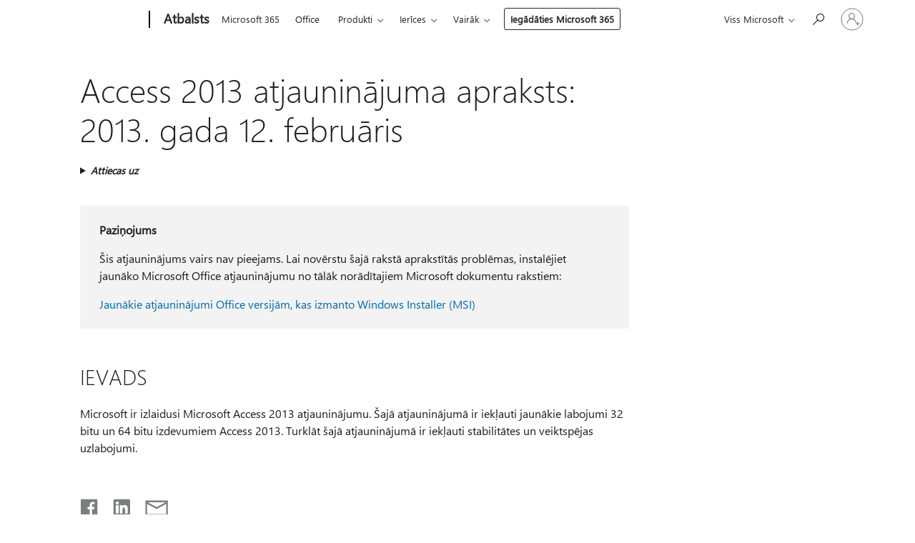

--- FILE ---
content_type: text/html; charset=utf-8
request_url: https://login.microsoftonline.com/common/oauth2/v2.0/authorize?client_id=ee272b19-4411-433f-8f28-5c13cb6fd407&redirect_uri=https%3A%2F%2Fsupport.microsoft.com%2Fsignin-oidc&response_type=code%20id_token&scope=openid%20profile%20offline_access&response_mode=form_post&nonce=639044940519971772.ZWY4MDM2MjMtOWMwNy00OWE1LTkyZTctODkyNDY5YTM2YzZkMjZkYzMzYjQtZDQ3OC00MjM0LWExYWUtM2RlY2JiMGU5NTc3&prompt=none&nopa=2&state=CfDJ8MF9taR5d3RHoynoKQkxN0CChUlhBNoNWcOze5Mi8nqgv_Hnz7BRmyyleohBHWcLysJR0eZkzHXc4yQmm3Ogn7P5kiAE3LD9sfOpP33WF314HBqd_zZ0WDL0Uo9a7DlcHPe8FknRYWQa6egcm4IkVQFJVfnufsUvY6Sm-K8jwFe08jNPGXSQIGBreQrYn9CB2odCzxyG7ZA98olE6Y-otQjREuz5OLR-PZQ2ruAdM68O2QTZXPQVKEpbfEY5kO1OWz3QUiO46XI04czU658BSbL6gHHQCaFj4NbwLQ90ge1FAQf_Q9LpSxciMjGbbcNByTPUCQP6KKvawosrfUO8j4NQdAI-tUhoeQdy8DB9qBUA&x-client-SKU=ID_NET6_0&x-client-ver=8.12.1.0&sso_reload=true
body_size: 9651
content:


<!-- Copyright (C) Microsoft Corporation. All rights reserved. -->
<!DOCTYPE html>
<html>
<head>
    <title>Redirecting</title>
    <meta http-equiv="Content-Type" content="text/html; charset=UTF-8">
    <meta http-equiv="X-UA-Compatible" content="IE=edge">
    <meta name="viewport" content="width=device-width, initial-scale=1.0, maximum-scale=2.0, user-scalable=yes">
    <meta http-equiv="Pragma" content="no-cache">
    <meta http-equiv="Expires" content="-1">
    <meta name="PageID" content="FetchSessions" />
    <meta name="SiteID" content="" />
    <meta name="ReqLC" content="1033" />
    <meta name="LocLC" content="en-US" />

    
<meta name="robots" content="none" />

<script type="text/javascript" nonce='RMjTKtYXxc4bYWDu3_o9Tg'>//<![CDATA[
$Config={"urlGetCredentialType":"https://login.microsoftonline.com/common/GetCredentialType?mkt=en-US","urlGoToAADError":"https://login.live.com/oauth20_authorize.srf?client_id=ee272b19-4411-433f-8f28-5c13cb6fd407\u0026scope=openid+profile+offline_access\u0026redirect_uri=https%3a%2f%2fsupport.microsoft.com%2fsignin-oidc\u0026response_type=code+id_token\u0026state=[base64]\u0026response_mode=form_post\u0026nonce=639044940519971772.ZWY4MDM2MjMtOWMwNy00OWE1LTkyZTctODkyNDY5YTM2YzZkMjZkYzMzYjQtZDQ3OC00MjM0LWExYWUtM2RlY2JiMGU5NTc3\u0026prompt=none\u0026x-client-SKU=ID_NET6_0\u0026x-client-Ver=8.12.1.0\u0026uaid=f383d11742624ef5901e9bbad5b66ffe\u0026msproxy=1\u0026issuer=mso\u0026tenant=common\u0026ui_locales=en-US\u0026epctrc=Bti%2fO5W4fRFd0LyzkIJrMNF08mFjDCAdvzbRe%2bIRjIg%3d3%3a1%3aCANARY%3aFhzb01JS8Lej8BZ8JUBBmLdSpACElr56FPwi420wqpo%3d\u0026epct=[base64]\u0026jshs=0\u0026nopa=2","urlAppError":"https://support.microsoft.com/signin-oidc","oAppRedirectErrorPostParams":{"error":"interaction_required","error_description":"Session information is not sufficient for single-sign-on.","state":"[base64]"},"iMaxStackForKnockoutAsyncComponents":10000,"fShowButtons":true,"urlCdn":"https://aadcdn.msauth.net/shared/1.0/","urlDefaultFavicon":"https://aadcdn.msauth.net/shared/1.0/content/images/favicon_a_eupayfgghqiai7k9sol6lg2.ico","urlPost":"/common/login","iPawnIcon":0,"sPOST_Username":"","fEnableNumberMatching":true,"sFT":"[base64]","sFTName":"flowToken","sCtx":"[base64]","fEnableOneDSClientTelemetry":true,"dynamicTenantBranding":null,"staticTenantBranding":null,"oAppCobranding":{},"iBackgroundImage":4,"arrSessions":[],"urlMsaStaticMeControl":"https://login.live.com/Me.htm?v=3","fApplicationInsightsEnabled":false,"iApplicationInsightsEnabledPercentage":0,"urlSetDebugMode":"https://login.microsoftonline.com/common/debugmode","fEnableCssAnimation":true,"fDisableAnimationIfAnimationEndUnsupported":true,"fSsoFeasible":true,"fAllowGrayOutLightBox":true,"fProvideV2SsoImprovements":true,"fUseMsaSessionState":true,"fIsRemoteNGCSupported":true,"urlLogin":"https://login.microsoftonline.com/common/reprocess?ctx=[base64]","urlDssoStatus":"https://login.microsoftonline.com/common/instrumentation/dssostatus","iSessionPullType":3,"fUseSameSite":true,"iAllowedIdentities":2,"isGlobalTenant":true,"uiflavor":1001,"fShouldPlatformKeyBeSuppressed":true,"fLoadStringCustomizationPromises":true,"fUseAlternateTextForSwitchToCredPickerLink":true,"fOfflineAccountVisible":false,"fEnableUserStateFix":true,"fShowAccessPassPeek":true,"fUpdateSessionPollingLogic":true,"fEnableShowPickerCredObservable":true,"fFetchSessionsSkipDsso":true,"fIsCiamUserFlowUxNewLogicEnabled":true,"fUseNonMicrosoftDefaultBrandingForCiam":true,"sCompanyDisplayName":"Microsoft Services","fRemoveCustomCss":true,"fFixUICrashForApiRequestHandler":true,"fShowUpdatedKoreanPrivacyFooter":true,"fUsePostCssHotfix":true,"fFixUserFlowBranding":true,"fEnablePasskeyNullFix":true,"fEnableRefreshCookiesFix":true,"fEnableWebNativeBridgeInterstitialUx":true,"fEnableWindowParentingFix":true,"fEnableNativeBridgeErrors":true,"urlAcmaServerPath":"https://login.microsoftonline.com","sTenantId":"common","sMkt":"en-US","fIsDesktop":true,"fUpdateConfigInit":true,"fLogDisallowedCssProperties":true,"fDisallowExternalFonts":true,"scid":1013,"hpgact":1800,"hpgid":7,"apiCanary":"[base64]","canary":"Bti/O5W4fRFd0LyzkIJrMNF08mFjDCAdvzbRe+IRjIg=3:1:CANARY:Fhzb01JS8Lej8BZ8JUBBmLdSpACElr56FPwi420wqpo=","sCanaryTokenName":"canary","fSkipRenderingNewCanaryToken":false,"fEnableNewCsrfProtection":true,"correlationId":"f383d117-4262-4ef5-901e-9bbad5b66ffe","sessionId":"b9a212ab-9899-4a3b-b611-ce616da93701","sRingId":"R4","locale":{"mkt":"en-US","lcid":1033},"slMaxRetry":2,"slReportFailure":true,"strings":{"desktopsso":{"authenticatingmessage":"Trying to sign you in"}},"enums":{"ClientMetricsModes":{"None":0,"SubmitOnPost":1,"SubmitOnRedirect":2,"InstrumentPlt":4}},"urls":{"instr":{"pageload":"https://login.microsoftonline.com/common/instrumentation/reportpageload","dssostatus":"https://login.microsoftonline.com/common/instrumentation/dssostatus"}},"browser":{"ltr":1,"Chrome":1,"_Mac":1,"_M131":1,"_D0":1,"Full":1,"RE_WebKit":1,"b":{"name":"Chrome","major":131,"minor":0},"os":{"name":"OSX","version":"10.15.7"},"V":"131.0"},"watson":{"url":"/common/handlers/watson","bundle":"https://aadcdn.msauth.net/ests/2.1/content/cdnbundles/watson.min_q5ptmu8aniymd4ftuqdkda2.js","sbundle":"https://aadcdn.msauth.net/ests/2.1/content/cdnbundles/watsonsupportwithjquery.3.5.min_dc940oomzau4rsu8qesnvg2.js","fbundle":"https://aadcdn.msauth.net/ests/2.1/content/cdnbundles/frameworksupport.min_oadrnc13magb009k4d20lg2.js","resetErrorPeriod":5,"maxCorsErrors":-1,"maxInjectErrors":5,"maxErrors":10,"maxTotalErrors":3,"expSrcs":["https://login.microsoftonline.com","https://aadcdn.msauth.net/","https://aadcdn.msftauth.net/",".login.microsoftonline.com"],"envErrorRedirect":true,"envErrorUrl":"/common/handlers/enverror"},"loader":{"cdnRoots":["https://aadcdn.msauth.net/","https://aadcdn.msftauth.net/"],"logByThrowing":true},"serverDetails":{"slc":"ProdSlices","dc":"EUS","ri":"MN1XXXX","ver":{"v":[2,1,23173,3]},"rt":"2026-01-20T08:20:53","et":15},"clientEvents":{"enabled":true,"telemetryEnabled":true,"useOneDSEventApi":true,"flush":60000,"autoPost":true,"autoPostDelay":1000,"minEvents":1,"maxEvents":1,"pltDelay":500,"appInsightsConfig":{"instrumentationKey":"69adc3c768bd4dc08c19416121249fcc-66f1668a-797b-4249-95e3-6c6651768c28-7293","webAnalyticsConfiguration":{"autoCapture":{"jsError":true}}},"defaultEventName":"IDUX_ESTSClientTelemetryEvent_WebWatson","serviceID":3,"endpointUrl":""},"fApplyAsciiRegexOnInput":true,"country":"US","fBreakBrandingSigninString":true,"bsso":{"states":{"START":"start","INPROGRESS":"in-progress","END":"end","END_SSO":"end-sso","END_USERS":"end-users"},"nonce":"AwABEgEAAAADAOz_BQD0_zPQp49wlWSQcccwlqLppcyzjfwnKI1lJjboc5gxJ8nSObm2nk9EeEDQjgfulNddEmvQP0_YijYrmGGx1netvwogAA","overallTimeoutMs":4000,"telemetry":{"type":"ChromeSsoTelemetry","nonce":"AwABDwEAAAADAOz_BQD0_5hz2E1--f9loWEcMlmBJRD0bt5nzbWSVISZzsqSXxo0SeUtnbGRmxvtgo9db96zWH9Loj8xv2xQ1v2sU5wL3-wjkSHu0dR009EuPXeRnr4-IAA","reportStates":[]},"redirectEndStates":["end"],"cookieNames":{"aadSso":"AADSSO","winSso":"ESTSSSO","ssoTiles":"ESTSSSOTILES","ssoPulled":"SSOCOOKIEPULLED","userList":"ESTSUSERLIST"},"type":"chrome","reason":"Pull suppressed because it was already attempted and the current URL was reloaded."},"urlNoCookies":"https://login.microsoftonline.com/cookiesdisabled","fTrimChromeBssoUrl":true,"inlineMode":5,"fShowCopyDebugDetailsLink":true,"fTenantBrandingCdnAddEventHandlers":true,"fAddTryCatchForIFrameRedirects":true};
//]]></script> 
<script type="text/javascript" nonce='RMjTKtYXxc4bYWDu3_o9Tg'>//<![CDATA[
!function(){var e=window,r=e.$Debug=e.$Debug||{},t=e.$Config||{};if(!r.appendLog){var n=[],o=0;r.appendLog=function(e){var r=t.maxDebugLog||25,i=(new Date).toUTCString()+":"+e;n.push(o+":"+i),n.length>r&&n.shift(),o++},r.getLogs=function(){return n}}}(),function(){function e(e,r){function t(i){var a=e[i];if(i<n-1){return void(o.r[a]?t(i+1):o.when(a,function(){t(i+1)}))}r(a)}var n=e.length;t(0)}function r(e,r,i){function a(){var e=!!s.method,o=e?s.method:i[0],a=s.extraArgs||[],u=n.$WebWatson;try{
var c=t(i,!e);if(a&&a.length>0){for(var d=a.length,l=0;l<d;l++){c.push(a[l])}}o.apply(r,c)}catch(e){return void(u&&u.submitFromException&&u.submitFromException(e))}}var s=o.r&&o.r[e];return r=r||this,s&&(s.skipTimeout?a():n.setTimeout(a,0)),s}function t(e,r){return Array.prototype.slice.call(e,r?1:0)}var n=window;n.$Do||(n.$Do={"q":[],"r":[],"removeItems":[],"lock":0,"o":[]});var o=n.$Do;o.when=function(t,n){function i(e){r(e,a,s)||o.q.push({"id":e,"c":a,"a":s})}var a=0,s=[],u=1;"function"==typeof n||(a=n,
u=2);for(var c=u;c<arguments.length;c++){s.push(arguments[c])}t instanceof Array?e(t,i):i(t)},o.register=function(e,t,n){if(!o.r[e]){o.o.push(e);var i={};if(t&&(i.method=t),n&&(i.skipTimeout=n),arguments&&arguments.length>3){i.extraArgs=[];for(var a=3;a<arguments.length;a++){i.extraArgs.push(arguments[a])}}o.r[e]=i,o.lock++;try{for(var s=0;s<o.q.length;s++){var u=o.q[s];u.id==e&&r(e,u.c,u.a)&&o.removeItems.push(u)}}catch(e){throw e}finally{if(0===--o.lock){for(var c=0;c<o.removeItems.length;c++){
for(var d=o.removeItems[c],l=0;l<o.q.length;l++){if(o.q[l]===d){o.q.splice(l,1);break}}}o.removeItems=[]}}}},o.unregister=function(e){o.r[e]&&delete o.r[e]}}(),function(e,r){function t(){if(!a){if(!r.body){return void setTimeout(t)}a=!0,e.$Do.register("doc.ready",0,!0)}}function n(){if(!s){if(!r.body){return void setTimeout(n)}t(),s=!0,e.$Do.register("doc.load",0,!0),i()}}function o(e){(r.addEventListener||"load"===e.type||"complete"===r.readyState)&&t()}function i(){
r.addEventListener?(r.removeEventListener("DOMContentLoaded",o,!1),e.removeEventListener("load",n,!1)):r.attachEvent&&(r.detachEvent("onreadystatechange",o),e.detachEvent("onload",n))}var a=!1,s=!1;if("complete"===r.readyState){return void setTimeout(n)}!function(){r.addEventListener?(r.addEventListener("DOMContentLoaded",o,!1),e.addEventListener("load",n,!1)):r.attachEvent&&(r.attachEvent("onreadystatechange",o),e.attachEvent("onload",n))}()}(window,document),function(){function e(){
return f.$Config||f.ServerData||{}}function r(e,r){var t=f.$Debug;t&&t.appendLog&&(r&&(e+=" '"+(r.src||r.href||"")+"'",e+=", id:"+(r.id||""),e+=", async:"+(r.async||""),e+=", defer:"+(r.defer||"")),t.appendLog(e))}function t(){var e=f.$B;if(void 0===d){if(e){d=e.IE}else{var r=f.navigator.userAgent;d=-1!==r.indexOf("MSIE ")||-1!==r.indexOf("Trident/")}}return d}function n(){var e=f.$B;if(void 0===l){if(e){l=e.RE_Edge}else{var r=f.navigator.userAgent;l=-1!==r.indexOf("Edge")}}return l}function o(e){
var r=e.indexOf("?"),t=r>-1?r:e.length,n=e.lastIndexOf(".",t);return e.substring(n,n+v.length).toLowerCase()===v}function i(){var r=e();return(r.loader||{}).slReportFailure||r.slReportFailure||!1}function a(){return(e().loader||{}).redirectToErrorPageOnLoadFailure||!1}function s(){return(e().loader||{}).logByThrowing||!1}function u(e){if(!t()&&!n()){return!1}var r=e.src||e.href||"";if(!r){return!0}if(o(r)){var i,a,s;try{i=e.sheet,a=i&&i.cssRules,s=!1}catch(e){s=!0}if(i&&!a&&s){return!0}
if(i&&a&&0===a.length){return!0}}return!1}function c(){function t(e){g.getElementsByTagName("head")[0].appendChild(e)}function n(e,r,t,n){var u=null;return u=o(e)?i(e):"script"===n.toLowerCase()?a(e):s(e,n),r&&(u.id=r),"function"==typeof u.setAttribute&&(u.setAttribute("crossorigin","anonymous"),t&&"string"==typeof t&&u.setAttribute("integrity",t)),u}function i(e){var r=g.createElement("link");return r.rel="stylesheet",r.type="text/css",r.href=e,r}function a(e){
var r=g.createElement("script"),t=g.querySelector("script[nonce]");if(r.type="text/javascript",r.src=e,r.defer=!1,r.async=!1,t){var n=t.nonce||t.getAttribute("nonce");r.setAttribute("nonce",n)}return r}function s(e,r){var t=g.createElement(r);return t.src=e,t}function d(e,r){if(e&&e.length>0&&r){for(var t=0;t<e.length;t++){if(-1!==r.indexOf(e[t])){return!0}}}return!1}function l(r){if(e().fTenantBrandingCdnAddEventHandlers){var t=d(E,r)?E:b;if(!(t&&t.length>1)){return r}for(var n=0;n<t.length;n++){
if(-1!==r.indexOf(t[n])){var o=t[n+1<t.length?n+1:0],i=r.substring(t[n].length);return"https://"!==t[n].substring(0,"https://".length)&&(o="https://"+o,i=i.substring("https://".length)),o+i}}return r}if(!(b&&b.length>1)){return r}for(var a=0;a<b.length;a++){if(0===r.indexOf(b[a])){return b[a+1<b.length?a+1:0]+r.substring(b[a].length)}}return r}function f(e,t,n,o){if(r("[$Loader]: "+(L.failMessage||"Failed"),o),w[e].retry<y){return w[e].retry++,h(e,t,n),void c._ReportFailure(w[e].retry,w[e].srcPath)}n&&n()}
function v(e,t,n,o){if(u(o)){return f(e,t,n,o)}r("[$Loader]: "+(L.successMessage||"Loaded"),o),h(e+1,t,n);var i=w[e].onSuccess;"function"==typeof i&&i(w[e].srcPath)}function h(e,o,i){if(e<w.length){var a=w[e];if(!a||!a.srcPath){return void h(e+1,o,i)}a.retry>0&&(a.srcPath=l(a.srcPath),a.origId||(a.origId=a.id),a.id=a.origId+"_Retry_"+a.retry);var s=n(a.srcPath,a.id,a.integrity,a.tagName);s.onload=function(){v(e,o,i,s)},s.onerror=function(){f(e,o,i,s)},s.onreadystatechange=function(){
"loaded"===s.readyState?setTimeout(function(){v(e,o,i,s)},500):"complete"===s.readyState&&v(e,o,i,s)},t(s),r("[$Loader]: Loading '"+(a.srcPath||"")+"', id:"+(a.id||""))}else{o&&o()}}var p=e(),y=p.slMaxRetry||2,m=p.loader||{},b=m.cdnRoots||[],E=m.tenantBrandingCdnRoots||[],L=this,w=[];L.retryOnError=!0,L.successMessage="Loaded",L.failMessage="Error",L.Add=function(e,r,t,n,o,i){e&&w.push({"srcPath":e,"id":r,"retry":n||0,"integrity":t,"tagName":o||"script","onSuccess":i})},L.AddForReload=function(e,r){
var t=e.src||e.href||"";L.Add(t,"AddForReload",e.integrity,1,e.tagName,r)},L.AddIf=function(e,r,t){e&&L.Add(r,t)},L.Load=function(e,r){h(0,e,r)}}var d,l,f=window,g=f.document,v=".css";c.On=function(e,r,t){if(!e){throw"The target element must be provided and cannot be null."}r?c.OnError(e,t):c.OnSuccess(e,t)},c.OnSuccess=function(e,t){if(!e){throw"The target element must be provided and cannot be null."}if(u(e)){return c.OnError(e,t)}var n=e.src||e.href||"",o=i(),s=a();r("[$Loader]: Loaded",e);var d=new c
;d.failMessage="Reload Failed",d.successMessage="Reload Success",d.Load(null,function(){if(o){throw"Unexpected state. ResourceLoader.Load() failed despite initial load success. ['"+n+"']"}s&&(document.location.href="/error.aspx?err=504")})},c.OnError=function(e,t){var n=e.src||e.href||"",o=i(),s=a();if(!e){throw"The target element must be provided and cannot be null."}r("[$Loader]: Failed",e);var u=new c;u.failMessage="Reload Failed",u.successMessage="Reload Success",u.AddForReload(e,t),
u.Load(null,function(){if(o){throw"Failed to load external resource ['"+n+"']"}s&&(document.location.href="/error.aspx?err=504")}),c._ReportFailure(0,n)},c._ReportFailure=function(e,r){if(s()&&!t()){throw"[Retry "+e+"] Failed to load external resource ['"+r+"'], reloading from fallback CDN endpoint"}},f.$Loader=c}(),function(){function e(){if(!E){var e=new h.$Loader;e.AddIf(!h.jQuery,y.sbundle,"WebWatson_DemandSupport"),y.sbundle=null,delete y.sbundle,e.AddIf(!h.$Api,y.fbundle,"WebWatson_DemandFramework"),
y.fbundle=null,delete y.fbundle,e.Add(y.bundle,"WebWatson_DemandLoaded"),e.Load(r,t),E=!0}}function r(){if(h.$WebWatson){if(h.$WebWatson.isProxy){return void t()}m.when("$WebWatson.full",function(){for(;b.length>0;){var e=b.shift();e&&h.$WebWatson[e.cmdName].apply(h.$WebWatson,e.args)}})}}function t(){if(!h.$WebWatson||h.$WebWatson.isProxy){if(!L&&JSON){try{var e=new XMLHttpRequest;e.open("POST",y.url),e.setRequestHeader("Accept","application/json"),
e.setRequestHeader("Content-Type","application/json; charset=UTF-8"),e.setRequestHeader("canary",p.apiCanary),e.setRequestHeader("client-request-id",p.correlationId),e.setRequestHeader("hpgid",p.hpgid||0),e.setRequestHeader("hpgact",p.hpgact||0);for(var r=-1,t=0;t<b.length;t++){if("submit"===b[t].cmdName){r=t;break}}var o=b[r]?b[r].args||[]:[],i={"sr":y.sr,"ec":"Failed to load external resource [Core Watson files]","wec":55,"idx":1,"pn":p.pgid||"","sc":p.scid||0,"hpg":p.hpgid||0,
"msg":"Failed to load external resource [Core Watson files]","url":o[1]||"","ln":0,"ad":0,"an":!1,"cs":"","sd":p.serverDetails,"ls":null,"diag":v(y)};e.send(JSON.stringify(i))}catch(e){}L=!0}y.loadErrorUrl&&window.location.assign(y.loadErrorUrl)}n()}function n(){b=[],h.$WebWatson=null}function o(r){return function(){var t=arguments;b.push({"cmdName":r,"args":t}),e()}}function i(){var e=["foundException","resetException","submit"],r=this;r.isProxy=!0;for(var t=e.length,n=0;n<t;n++){var i=e[n];i&&(r[i]=o(i))}
}function a(e,r,t,n,o,i,a){var s=h.event;return i||(i=l(o||s,a?a+2:2)),h.$Debug&&h.$Debug.appendLog&&h.$Debug.appendLog("[WebWatson]:"+(e||"")+" in "+(r||"")+" @ "+(t||"??")),$.submit(e,r,t,n,o||s,i,a)}function s(e,r){return{"signature":e,"args":r,"toString":function(){return this.signature}}}function u(e){for(var r=[],t=e.split("\n"),n=0;n<t.length;n++){r.push(s(t[n],[]))}return r}function c(e){for(var r=[],t=e.split("\n"),n=0;n<t.length;n++){var o=s(t[n],[]);t[n+1]&&(o.signature+="@"+t[n+1],n++),r.push(o)
}return r}function d(e){if(!e){return null}try{if(e.stack){return u(e.stack)}if(e.error){if(e.error.stack){return u(e.error.stack)}}else if(window.opera&&e.message){return c(e.message)}}catch(e){}return null}function l(e,r){var t=[];try{for(var n=arguments.callee;r>0;){n=n?n.caller:n,r--}for(var o=0;n&&o<w;){var i="InvalidMethod()";try{i=n.toString()}catch(e){}var a=[],u=n.args||n.arguments;if(u){for(var c=0;c<u.length;c++){a[c]=u[c]}}t.push(s(i,a)),n=n.caller,o++}}catch(e){t.push(s(e.toString(),[]))}
var l=d(e);return l&&(t.push(s("--- Error Event Stack -----------------",[])),t=t.concat(l)),t}function f(e){if(e){try{var r=/function (.{1,})\(/,t=r.exec(e.constructor.toString());return t&&t.length>1?t[1]:""}catch(e){}}return""}function g(e){if(e){try{if("string"!=typeof e&&JSON&&JSON.stringify){var r=f(e),t=JSON.stringify(e);return t&&"{}"!==t||(e.error&&(e=e.error,r=f(e)),(t=JSON.stringify(e))&&"{}"!==t||(t=e.toString())),r+":"+t}}catch(e){}}return""+(e||"")}function v(e){var r=[];try{
if(jQuery?(r.push("jQuery v:"+jQuery().jquery),jQuery.easing?r.push("jQuery.easing:"+JSON.stringify(jQuery.easing)):r.push("jQuery.easing is not defined")):r.push("jQuery is not defined"),e&&e.expectedVersion&&r.push("Expected jQuery v:"+e.expectedVersion),m){var t,n="";for(t=0;t<m.o.length;t++){n+=m.o[t]+";"}for(r.push("$Do.o["+n+"]"),n="",t=0;t<m.q.length;t++){n+=m.q[t].id+";"}r.push("$Do.q["+n+"]")}if(h.$Debug&&h.$Debug.getLogs){var o=h.$Debug.getLogs();o&&o.length>0&&(r=r.concat(o))}if(b){
for(var i=0;i<b.length;i++){var a=b[i];if(a&&"submit"===a.cmdName){try{if(JSON&&JSON.stringify){var s=JSON.stringify(a);s&&r.push(s)}}catch(e){r.push(g(e))}}}}}catch(e){r.push(g(e))}return r}var h=window,p=h.$Config||{},y=p.watson,m=h.$Do;if(!h.$WebWatson&&y){var b=[],E=!1,L=!1,w=10,$=h.$WebWatson=new i;$.CB={},$._orgErrorHandler=h.onerror,h.onerror=a,$.errorHooked=!0,m.when("jQuery.version",function(e){y.expectedVersion=e}),m.register("$WebWatson")}}(),function(){function e(e,r){
for(var t=r.split("."),n=t.length,o=0;o<n&&null!==e&&void 0!==e;){e=e[t[o++]]}return e}function r(r){var t=null;return null===u&&(u=e(i,"Constants")),null!==u&&r&&(t=e(u,r)),null===t||void 0===t?"":t.toString()}function t(t){var n=null;return null===a&&(a=e(i,"$Config.strings")),null!==a&&t&&(n=e(a,t.toLowerCase())),null!==n&&void 0!==n||(n=r(t)),null===n||void 0===n?"":n.toString()}function n(e,r){var n=null;return e&&r&&r[e]&&(n=t("errors."+r[e])),n||(n=t("errors."+e)),n||(n=t("errors."+c)),n||(n=t(c)),n}
function o(t){var n=null;return null===s&&(s=e(i,"$Config.urls")),null!==s&&t&&(n=e(s,t.toLowerCase())),null!==n&&void 0!==n||(n=r(t)),null===n||void 0===n?"":n.toString()}var i=window,a=null,s=null,u=null,c="GENERIC_ERROR";i.GetString=t,i.GetErrorString=n,i.GetUrl=o}(),function(){var e=window,r=e.$Config||{};e.$B=r.browser||{}}(),function(){function e(e,r,t){e&&e.addEventListener?e.addEventListener(r,t):e&&e.attachEvent&&e.attachEvent("on"+r,t)}function r(r,t){e(document.getElementById(r),"click",t)}
function t(r,t){var n=document.getElementsByName(r);n&&n.length>0&&e(n[0],"click",t)}var n=window;n.AddListener=e,n.ClickEventListenerById=r,n.ClickEventListenerByName=t}();
//]]></script> 
<script type="text/javascript" nonce='RMjTKtYXxc4bYWDu3_o9Tg'>//<![CDATA[
!function(t,e){!function(){var n=e.getElementsByTagName("head")[0];n&&n.addEventListener&&(n.addEventListener("error",function(e){null!==e.target&&"cdn"===e.target.getAttribute("data-loader")&&t.$Loader.OnError(e.target)},!0),n.addEventListener("load",function(e){null!==e.target&&"cdn"===e.target.getAttribute("data-loader")&&t.$Loader.OnSuccess(e.target)},!0))}()}(window,document);
//]]></script>
    <script type="text/javascript" nonce='RMjTKtYXxc4bYWDu3_o9Tg'>
        ServerData = $Config;
    </script>

    <script data-loader="cdn" crossorigin="anonymous" src="https://aadcdn.msauth.net/shared/1.0/content/js/FetchSessions_Core_Zrgqf3NDZY6QoRSGjvZAAQ2.js" integrity='sha384-ZiCm7FNkvHCzGABuQsNqI+NbQpuukT8O8DH+5NRo+GBSrdhUPzoMJLcFvVj8ky+R' nonce='RMjTKtYXxc4bYWDu3_o9Tg'></script>

</head>
<body data-bind="defineGlobals: ServerData" style="display: none">
</body>
</html>